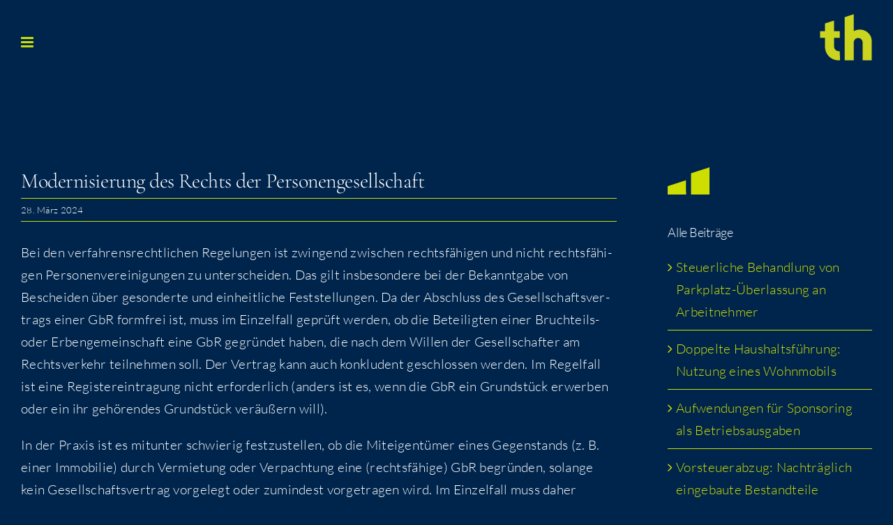

--- FILE ---
content_type: text/html; charset=UTF-8
request_url: https://th-berater.de/modernisierung-des-rechts-der-personengesellschaft/
body_size: 15045
content:
<!DOCTYPE html>
<html class="avada-html-layout-wide avada-html-header-position-top avada-is-100-percent-template avada-header-color-not-opaque avada-mobile-header-color-not-opaque" lang="de-DE">
<head>
	<meta http-equiv="X-UA-Compatible" content="IE=edge" />
	<meta http-equiv="Content-Type" content="text/html; charset=utf-8"/>
	<meta name="viewport" content="width=device-width, initial-scale=1" />
	<meta name='robots' content='index, follow, max-image-preview:large, max-snippet:-1, max-video-preview:-1' />
<link rel="alternate" hreflang="de" href="https://th-berater.de/modernisierung-des-rechts-der-personengesellschaft/" />
<link rel="alternate" hreflang="x-default" href="https://th-berater.de/modernisierung-des-rechts-der-personengesellschaft/" />

	<!-- This site is optimized with the Yoast SEO plugin v25.8 - https://yoast.com/wordpress/plugins/seo/ -->
	<title>Modernisierung des Rechts der Personengesellschaft - th - Treuhand Heidelberg</title>
	<link rel="canonical" href="https://th-berater.de/modernisierung-des-rechts-der-personengesellschaft/" />
	<meta property="og:locale" content="de_DE" />
	<meta property="og:type" content="article" />
	<meta property="og:title" content="Modernisierung des Rechts der Personengesellschaft - th - Treuhand Heidelberg" />
	<meta property="og:description" content="Bei den verfahrensrechtlichen Regelungen ist zwingend zwischen rechtsf&auml;higen und nicht rechtsf&auml;higen Personenvereinigungen zu unterscheiden." />
	<meta property="og:url" content="https://th-berater.de/modernisierung-des-rechts-der-personengesellschaft/" />
	<meta property="og:site_name" content="th - Treuhand Heidelberg" />
	<meta property="article:published_time" content="2024-03-28T04:00:00+00:00" />
	<meta name="author" content="Treuhand Steuerberater" />
	<meta name="twitter:card" content="summary_large_image" />
	<meta name="twitter:label1" content="Verfasst von" />
	<meta name="twitter:data1" content="Treuhand Steuerberater" />
	<meta name="twitter:label2" content="Geschätzte Lesezeit" />
	<meta name="twitter:data2" content="3 Minuten" />
	<script type="application/ld+json" class="yoast-schema-graph">{"@context":"https://schema.org","@graph":[{"@type":"WebPage","@id":"https://th-berater.de/modernisierung-des-rechts-der-personengesellschaft/","url":"https://th-berater.de/modernisierung-des-rechts-der-personengesellschaft/","name":"Modernisierung des Rechts der Personengesellschaft - th - Treuhand Heidelberg","isPartOf":{"@id":"https://th-berater.de/#website"},"datePublished":"2024-03-28T04:00:00+00:00","author":{"@id":"https://th-berater.de/#/schema/person/1f06c6b80e18becb84b4fb8ef6c96576"},"breadcrumb":{"@id":"https://th-berater.de/modernisierung-des-rechts-der-personengesellschaft/#breadcrumb"},"inLanguage":"de","potentialAction":[{"@type":"ReadAction","target":["https://th-berater.de/modernisierung-des-rechts-der-personengesellschaft/"]}]},{"@type":"BreadcrumbList","@id":"https://th-berater.de/modernisierung-des-rechts-der-personengesellschaft/#breadcrumb","itemListElement":[{"@type":"ListItem","position":1,"name":"Startseite","item":"https://th-berater.de/"},{"@type":"ListItem","position":2,"name":"Modernisierung des Rechts der Personengesellschaft"}]},{"@type":"WebSite","@id":"https://th-berater.de/#website","url":"https://th-berater.de/","name":"th - Treuhand Heidelberg","description":"Steuerberatung am Puls","potentialAction":[{"@type":"SearchAction","target":{"@type":"EntryPoint","urlTemplate":"https://th-berater.de/?s={search_term_string}"},"query-input":{"@type":"PropertyValueSpecification","valueRequired":true,"valueName":"search_term_string"}}],"inLanguage":"de"},{"@type":"Person","@id":"https://th-berater.de/#/schema/person/1f06c6b80e18becb84b4fb8ef6c96576","name":"Treuhand Steuerberater","sameAs":["https://th-berater.de"],"url":"https://th-berater.de/author/treuhand-steuerberater/"}]}</script>
	<!-- / Yoast SEO plugin. -->


<link rel="alternate" type="application/rss+xml" title="th - Treuhand Heidelberg &raquo; Feed" href="https://th-berater.de/feed/" />
<link rel="alternate" type="application/rss+xml" title="th - Treuhand Heidelberg &raquo; Kommentar-Feed" href="https://th-berater.de/comments/feed/" />
					<link rel="shortcut icon" href="https://th-berater.de/wp-content/uploads/2022/09/th_Logo_final.svg" type="image/x-icon" />
		
		
		
				<link rel="alternate" title="oEmbed (JSON)" type="application/json+oembed" href="https://th-berater.de/wp-json/oembed/1.0/embed?url=https%3A%2F%2Fth-berater.de%2Fmodernisierung-des-rechts-der-personengesellschaft%2F" />
<link rel="alternate" title="oEmbed (XML)" type="text/xml+oembed" href="https://th-berater.de/wp-json/oembed/1.0/embed?url=https%3A%2F%2Fth-berater.de%2Fmodernisierung-des-rechts-der-personengesellschaft%2F&#038;format=xml" />
<style id='wp-img-auto-sizes-contain-inline-css' type='text/css'>
img:is([sizes=auto i],[sizes^="auto," i]){contain-intrinsic-size:3000px 1500px}
/*# sourceURL=wp-img-auto-sizes-contain-inline-css */
</style>
<link rel='stylesheet' id='contact-form-7-css' href='https://th-berater.de/wp-content/plugins/contact-form-7/includes/css/styles.css?ver=6.1.1' type='text/css' media='all' />
<link rel='stylesheet' id='eeb-css-frontend-css' href='https://th-berater.de/wp-content/plugins/email-encoder-bundle/core/includes/assets/css/style.css?ver=240708-144523' type='text/css' media='all' />
<link rel='stylesheet' id='wpml-legacy-horizontal-list-0-css' href='https://th-berater.de/wp-content/plugins/sitepress-multilingual-cms/templates/language-switchers/legacy-list-horizontal/style.min.css?ver=1' type='text/css' media='all' />
<link rel='stylesheet' id='wpml-menu-item-0-css' href='https://th-berater.de/wp-content/plugins/sitepress-multilingual-cms/templates/language-switchers/menu-item/style.min.css?ver=1' type='text/css' media='all' />
<link rel='stylesheet' id='cms-navigation-style-base-css' href='https://th-berater.de/wp-content/plugins/wpml-cms-nav/res/css/cms-navigation-base.css?ver=1.5.6' type='text/css' media='screen' />
<link rel='stylesheet' id='cms-navigation-style-css' href='https://th-berater.de/wp-content/plugins/wpml-cms-nav/res/css/cms-navigation.css?ver=1.5.6' type='text/css' media='screen' />
<link rel='stylesheet' id='child-style-css' href='https://th-berater.de/wp-content/themes/Avada-Child-Theme/style.css?ver=6c031c4b9bb954b75f598baf1e8fb30c' type='text/css' media='all' />
<link rel='stylesheet' id='fusion-dynamic-css-css' href='https://th-berater.de/wp-content/uploads/fusion-styles/ff7d7206ac81b76b0da780a9d325c8a9.min.css?ver=3.13.1' type='text/css' media='all' />
<script type="text/javascript" src="https://th-berater.de/wp-includes/js/jquery/jquery.min.js?ver=3.7.1" id="jquery-core-js"></script>
<script type="text/javascript" src="https://th-berater.de/wp-includes/js/jquery/jquery-migrate.min.js?ver=3.4.1" id="jquery-migrate-js"></script>
<script type="text/javascript" src="https://th-berater.de/wp-content/plugins/email-encoder-bundle/core/includes/assets/js/custom.js?ver=240708-144523" id="eeb-js-frontend-js"></script>
<link rel="https://api.w.org/" href="https://th-berater.de/wp-json/" /><link rel="alternate" title="JSON" type="application/json" href="https://th-berater.de/wp-json/wp/v2/posts/3057" /><meta name="generator" content="WPML ver:4.7.6 stt:1,3;" />
	<!--  Informanagement WP-plugin 2.0.7  -->
	<style type="text/css" id="css-fb-visibility">@media screen and (max-width: 640px){.fusion-no-small-visibility{display:none !important;}body .sm-text-align-center{text-align:center !important;}body .sm-text-align-left{text-align:left !important;}body .sm-text-align-right{text-align:right !important;}body .sm-flex-align-center{justify-content:center !important;}body .sm-flex-align-flex-start{justify-content:flex-start !important;}body .sm-flex-align-flex-end{justify-content:flex-end !important;}body .sm-mx-auto{margin-left:auto !important;margin-right:auto !important;}body .sm-ml-auto{margin-left:auto !important;}body .sm-mr-auto{margin-right:auto !important;}body .fusion-absolute-position-small{position:absolute;top:auto;width:100%;}.awb-sticky.awb-sticky-small{ position: sticky; top: var(--awb-sticky-offset,0); }}@media screen and (min-width: 641px) and (max-width: 1027px){.fusion-no-medium-visibility{display:none !important;}body .md-text-align-center{text-align:center !important;}body .md-text-align-left{text-align:left !important;}body .md-text-align-right{text-align:right !important;}body .md-flex-align-center{justify-content:center !important;}body .md-flex-align-flex-start{justify-content:flex-start !important;}body .md-flex-align-flex-end{justify-content:flex-end !important;}body .md-mx-auto{margin-left:auto !important;margin-right:auto !important;}body .md-ml-auto{margin-left:auto !important;}body .md-mr-auto{margin-right:auto !important;}body .fusion-absolute-position-medium{position:absolute;top:auto;width:100%;}.awb-sticky.awb-sticky-medium{ position: sticky; top: var(--awb-sticky-offset,0); }}@media screen and (min-width: 1028px){.fusion-no-large-visibility{display:none !important;}body .lg-text-align-center{text-align:center !important;}body .lg-text-align-left{text-align:left !important;}body .lg-text-align-right{text-align:right !important;}body .lg-flex-align-center{justify-content:center !important;}body .lg-flex-align-flex-start{justify-content:flex-start !important;}body .lg-flex-align-flex-end{justify-content:flex-end !important;}body .lg-mx-auto{margin-left:auto !important;margin-right:auto !important;}body .lg-ml-auto{margin-left:auto !important;}body .lg-mr-auto{margin-right:auto !important;}body .fusion-absolute-position-large{position:absolute;top:auto;width:100%;}.awb-sticky.awb-sticky-large{ position: sticky; top: var(--awb-sticky-offset,0); }}</style>		<script type="text/javascript">
			var doc = document.documentElement;
			doc.setAttribute( 'data-useragent', navigator.userAgent );
		</script>
		
	<meta name="referrer" content="no-referrer">
<meta name="keywords" content="Steuerberater, Heidelberg, Mannheim, Schönau, Ludwigshafen, Weinheim, Nachfolgeplanung & Erbschaft,Steuerberatung,Wirtschaftsprüfung, Unternehmensberatung,Steuer,Steuern,Betriebsprüfung,Fördermittel,Umsatzsteuer,Gewerbesteuer">
<meta name="Revisit-after" content="14 days"><style id='global-styles-inline-css' type='text/css'>
:root{--wp--preset--aspect-ratio--square: 1;--wp--preset--aspect-ratio--4-3: 4/3;--wp--preset--aspect-ratio--3-4: 3/4;--wp--preset--aspect-ratio--3-2: 3/2;--wp--preset--aspect-ratio--2-3: 2/3;--wp--preset--aspect-ratio--16-9: 16/9;--wp--preset--aspect-ratio--9-16: 9/16;--wp--preset--color--black: #000000;--wp--preset--color--cyan-bluish-gray: #abb8c3;--wp--preset--color--white: #ffffff;--wp--preset--color--pale-pink: #f78da7;--wp--preset--color--vivid-red: #cf2e2e;--wp--preset--color--luminous-vivid-orange: #ff6900;--wp--preset--color--luminous-vivid-amber: #fcb900;--wp--preset--color--light-green-cyan: #7bdcb5;--wp--preset--color--vivid-green-cyan: #00d084;--wp--preset--color--pale-cyan-blue: #8ed1fc;--wp--preset--color--vivid-cyan-blue: #0693e3;--wp--preset--color--vivid-purple: #9b51e0;--wp--preset--color--awb-color-1: #ffffff;--wp--preset--color--awb-color-2: #00254d;--wp--preset--color--awb-color-3: #cdde00;--wp--preset--color--awb-color-4: #000000;--wp--preset--color--awb-color-5: #198fd9;--wp--preset--color--awb-color-6: #434549;--wp--preset--color--awb-color-7: #efefef;--wp--preset--color--awb-color-8: #141617;--wp--preset--color--awb-color-custom-1: #003e68;--wp--preset--color--awb-color-custom-2: rgba(0,37,77,0.96);--wp--preset--color--awb-color-custom-3: rgba(205,222,0,0.4);--wp--preset--gradient--vivid-cyan-blue-to-vivid-purple: linear-gradient(135deg,rgb(6,147,227) 0%,rgb(155,81,224) 100%);--wp--preset--gradient--light-green-cyan-to-vivid-green-cyan: linear-gradient(135deg,rgb(122,220,180) 0%,rgb(0,208,130) 100%);--wp--preset--gradient--luminous-vivid-amber-to-luminous-vivid-orange: linear-gradient(135deg,rgb(252,185,0) 0%,rgb(255,105,0) 100%);--wp--preset--gradient--luminous-vivid-orange-to-vivid-red: linear-gradient(135deg,rgb(255,105,0) 0%,rgb(207,46,46) 100%);--wp--preset--gradient--very-light-gray-to-cyan-bluish-gray: linear-gradient(135deg,rgb(238,238,238) 0%,rgb(169,184,195) 100%);--wp--preset--gradient--cool-to-warm-spectrum: linear-gradient(135deg,rgb(74,234,220) 0%,rgb(151,120,209) 20%,rgb(207,42,186) 40%,rgb(238,44,130) 60%,rgb(251,105,98) 80%,rgb(254,248,76) 100%);--wp--preset--gradient--blush-light-purple: linear-gradient(135deg,rgb(255,206,236) 0%,rgb(152,150,240) 100%);--wp--preset--gradient--blush-bordeaux: linear-gradient(135deg,rgb(254,205,165) 0%,rgb(254,45,45) 50%,rgb(107,0,62) 100%);--wp--preset--gradient--luminous-dusk: linear-gradient(135deg,rgb(255,203,112) 0%,rgb(199,81,192) 50%,rgb(65,88,208) 100%);--wp--preset--gradient--pale-ocean: linear-gradient(135deg,rgb(255,245,203) 0%,rgb(182,227,212) 50%,rgb(51,167,181) 100%);--wp--preset--gradient--electric-grass: linear-gradient(135deg,rgb(202,248,128) 0%,rgb(113,206,126) 100%);--wp--preset--gradient--midnight: linear-gradient(135deg,rgb(2,3,129) 0%,rgb(40,116,252) 100%);--wp--preset--font-size--small: 14.25px;--wp--preset--font-size--medium: 20px;--wp--preset--font-size--large: 28.5px;--wp--preset--font-size--x-large: 42px;--wp--preset--font-size--normal: 19px;--wp--preset--font-size--xlarge: 38px;--wp--preset--font-size--huge: 57px;--wp--preset--spacing--20: 0.44rem;--wp--preset--spacing--30: 0.67rem;--wp--preset--spacing--40: 1rem;--wp--preset--spacing--50: 1.5rem;--wp--preset--spacing--60: 2.25rem;--wp--preset--spacing--70: 3.38rem;--wp--preset--spacing--80: 5.06rem;--wp--preset--shadow--natural: 6px 6px 9px rgba(0, 0, 0, 0.2);--wp--preset--shadow--deep: 12px 12px 50px rgba(0, 0, 0, 0.4);--wp--preset--shadow--sharp: 6px 6px 0px rgba(0, 0, 0, 0.2);--wp--preset--shadow--outlined: 6px 6px 0px -3px rgb(255, 255, 255), 6px 6px rgb(0, 0, 0);--wp--preset--shadow--crisp: 6px 6px 0px rgb(0, 0, 0);}:where(.is-layout-flex){gap: 0.5em;}:where(.is-layout-grid){gap: 0.5em;}body .is-layout-flex{display: flex;}.is-layout-flex{flex-wrap: wrap;align-items: center;}.is-layout-flex > :is(*, div){margin: 0;}body .is-layout-grid{display: grid;}.is-layout-grid > :is(*, div){margin: 0;}:where(.wp-block-columns.is-layout-flex){gap: 2em;}:where(.wp-block-columns.is-layout-grid){gap: 2em;}:where(.wp-block-post-template.is-layout-flex){gap: 1.25em;}:where(.wp-block-post-template.is-layout-grid){gap: 1.25em;}.has-black-color{color: var(--wp--preset--color--black) !important;}.has-cyan-bluish-gray-color{color: var(--wp--preset--color--cyan-bluish-gray) !important;}.has-white-color{color: var(--wp--preset--color--white) !important;}.has-pale-pink-color{color: var(--wp--preset--color--pale-pink) !important;}.has-vivid-red-color{color: var(--wp--preset--color--vivid-red) !important;}.has-luminous-vivid-orange-color{color: var(--wp--preset--color--luminous-vivid-orange) !important;}.has-luminous-vivid-amber-color{color: var(--wp--preset--color--luminous-vivid-amber) !important;}.has-light-green-cyan-color{color: var(--wp--preset--color--light-green-cyan) !important;}.has-vivid-green-cyan-color{color: var(--wp--preset--color--vivid-green-cyan) !important;}.has-pale-cyan-blue-color{color: var(--wp--preset--color--pale-cyan-blue) !important;}.has-vivid-cyan-blue-color{color: var(--wp--preset--color--vivid-cyan-blue) !important;}.has-vivid-purple-color{color: var(--wp--preset--color--vivid-purple) !important;}.has-black-background-color{background-color: var(--wp--preset--color--black) !important;}.has-cyan-bluish-gray-background-color{background-color: var(--wp--preset--color--cyan-bluish-gray) !important;}.has-white-background-color{background-color: var(--wp--preset--color--white) !important;}.has-pale-pink-background-color{background-color: var(--wp--preset--color--pale-pink) !important;}.has-vivid-red-background-color{background-color: var(--wp--preset--color--vivid-red) !important;}.has-luminous-vivid-orange-background-color{background-color: var(--wp--preset--color--luminous-vivid-orange) !important;}.has-luminous-vivid-amber-background-color{background-color: var(--wp--preset--color--luminous-vivid-amber) !important;}.has-light-green-cyan-background-color{background-color: var(--wp--preset--color--light-green-cyan) !important;}.has-vivid-green-cyan-background-color{background-color: var(--wp--preset--color--vivid-green-cyan) !important;}.has-pale-cyan-blue-background-color{background-color: var(--wp--preset--color--pale-cyan-blue) !important;}.has-vivid-cyan-blue-background-color{background-color: var(--wp--preset--color--vivid-cyan-blue) !important;}.has-vivid-purple-background-color{background-color: var(--wp--preset--color--vivid-purple) !important;}.has-black-border-color{border-color: var(--wp--preset--color--black) !important;}.has-cyan-bluish-gray-border-color{border-color: var(--wp--preset--color--cyan-bluish-gray) !important;}.has-white-border-color{border-color: var(--wp--preset--color--white) !important;}.has-pale-pink-border-color{border-color: var(--wp--preset--color--pale-pink) !important;}.has-vivid-red-border-color{border-color: var(--wp--preset--color--vivid-red) !important;}.has-luminous-vivid-orange-border-color{border-color: var(--wp--preset--color--luminous-vivid-orange) !important;}.has-luminous-vivid-amber-border-color{border-color: var(--wp--preset--color--luminous-vivid-amber) !important;}.has-light-green-cyan-border-color{border-color: var(--wp--preset--color--light-green-cyan) !important;}.has-vivid-green-cyan-border-color{border-color: var(--wp--preset--color--vivid-green-cyan) !important;}.has-pale-cyan-blue-border-color{border-color: var(--wp--preset--color--pale-cyan-blue) !important;}.has-vivid-cyan-blue-border-color{border-color: var(--wp--preset--color--vivid-cyan-blue) !important;}.has-vivid-purple-border-color{border-color: var(--wp--preset--color--vivid-purple) !important;}.has-vivid-cyan-blue-to-vivid-purple-gradient-background{background: var(--wp--preset--gradient--vivid-cyan-blue-to-vivid-purple) !important;}.has-light-green-cyan-to-vivid-green-cyan-gradient-background{background: var(--wp--preset--gradient--light-green-cyan-to-vivid-green-cyan) !important;}.has-luminous-vivid-amber-to-luminous-vivid-orange-gradient-background{background: var(--wp--preset--gradient--luminous-vivid-amber-to-luminous-vivid-orange) !important;}.has-luminous-vivid-orange-to-vivid-red-gradient-background{background: var(--wp--preset--gradient--luminous-vivid-orange-to-vivid-red) !important;}.has-very-light-gray-to-cyan-bluish-gray-gradient-background{background: var(--wp--preset--gradient--very-light-gray-to-cyan-bluish-gray) !important;}.has-cool-to-warm-spectrum-gradient-background{background: var(--wp--preset--gradient--cool-to-warm-spectrum) !important;}.has-blush-light-purple-gradient-background{background: var(--wp--preset--gradient--blush-light-purple) !important;}.has-blush-bordeaux-gradient-background{background: var(--wp--preset--gradient--blush-bordeaux) !important;}.has-luminous-dusk-gradient-background{background: var(--wp--preset--gradient--luminous-dusk) !important;}.has-pale-ocean-gradient-background{background: var(--wp--preset--gradient--pale-ocean) !important;}.has-electric-grass-gradient-background{background: var(--wp--preset--gradient--electric-grass) !important;}.has-midnight-gradient-background{background: var(--wp--preset--gradient--midnight) !important;}.has-small-font-size{font-size: var(--wp--preset--font-size--small) !important;}.has-medium-font-size{font-size: var(--wp--preset--font-size--medium) !important;}.has-large-font-size{font-size: var(--wp--preset--font-size--large) !important;}.has-x-large-font-size{font-size: var(--wp--preset--font-size--x-large) !important;}
/*# sourceURL=global-styles-inline-css */
</style>
</head>

<body data-rsssl=1 class="wp-singular post-template-default single single-post postid-3057 single-format-standard wp-theme-Avada wp-child-theme-Avada-Child-Theme has-sidebar fusion-image-hovers fusion-pagination-sizing fusion-button_type-flat fusion-button_span-no fusion-button_gradient-linear avada-image-rollover-circle-no avada-image-rollover-yes avada-image-rollover-direction-left fusion-has-button-gradient fusion-body ltr no-tablet-sticky-header no-mobile-sticky-header no-mobile-slidingbar no-mobile-totop fusion-disable-outline fusion-sub-menu-fade mobile-logo-pos-right layout-wide-mode avada-has-boxed-modal-shadow- layout-scroll-offset-full avada-has-zero-margin-offset-top fusion-top-header menu-text-align-center mobile-menu-design-modern fusion-show-pagination-text fusion-header-layout-v1 avada-responsive avada-footer-fx-none avada-menu-highlight-style-bar fusion-search-form-clean fusion-main-menu-search-overlay fusion-avatar-square avada-dropdown-styles avada-blog-layout-grid avada-blog-archive-layout-grid avada-header-shadow-no avada-menu-icon-position-left avada-has-header-100-width avada-has-megamenu-item-divider avada-has-100-footer avada-has-breadcrumb-mobile-hidden avada-has-titlebar-content_only avada-header-border-color-full-transparent avada-content-bg-not-opaque avada-has-pagination-width_height avada-flyout-menu-direction-fade avada-ec-views-v1" data-awb-post-id="3057">
		<a class="skip-link screen-reader-text" href="#content">Zum Inhalt springen</a>

	<div id="boxed-wrapper">
		
		<div id="wrapper" class="fusion-wrapper">
			<div id="home" style="position:relative;top:-1px;"></div>
							
					
			<header class="fusion-header-wrapper">
				<div class="fusion-header-v1 fusion-logo-alignment fusion-logo-right fusion-sticky-menu- fusion-sticky-logo- fusion-mobile-logo-1  fusion-mobile-menu-design-modern">
					<div class="fusion-header-sticky-height"></div>
<div class="fusion-header">
	<div class="fusion-row">
					<div class="fusion-logo" data-margin-top="31px" data-margin-bottom="31px" data-margin-left="0px" data-margin-right="30px">
			<a class="fusion-logo-link"  href="https://th-berater.de/" >

						<!-- standard logo -->
			<img src="https://th-berater.de/wp-content/uploads/2022/09/Logo_pur.png" srcset="https://th-berater.de/wp-content/uploads/2022/09/Logo_pur.png 1x, https://th-berater.de/wp-content/uploads/2022/09/Logo_pur@x2.png 2x" width="300" height="269" style="max-height:269px;height:auto;" alt="th &#8211; Treuhand Heidelberg Logo" data-retina_logo_url="https://th-berater.de/wp-content/uploads/2022/09/Logo_pur@x2.png" class="fusion-standard-logo" />

											<!-- mobile logo -->
				<img src="https://th-berater.de/wp-content/uploads/2023/03/th_Logo_pur_mobil.png" srcset="https://th-berater.de/wp-content/uploads/2023/03/th_Logo_pur_mobil.png 1x, https://th-berater.de/wp-content/uploads/2023/03/th_Logo_pur_mobil@x2.png 2x" width="75" height="67" style="max-height:67px;height:auto;" alt="th &#8211; Treuhand Heidelberg Logo" data-retina_logo_url="https://th-berater.de/wp-content/uploads/2023/03/th_Logo_pur_mobil@x2.png" class="fusion-mobile-logo" />
			
					</a>
		</div>		<nav class="fusion-main-menu" aria-label="Hauptmenü"><div class="fusion-overlay-search">		<form role="search" class="searchform fusion-search-form  fusion-search-form-clean" method="get" action="https://th-berater.de/">
			<div class="fusion-search-form-content">

				
				<div class="fusion-search-field search-field">
					<label><span class="screen-reader-text">Suche nach:</span>
													<input type="search" value="" name="s" class="s" placeholder="Suchen..." required aria-required="true" aria-label="Suchen..."/>
											</label>
				</div>
				<div class="fusion-search-button search-button">
					<input type="submit" class="fusion-search-submit searchsubmit" aria-label="Suche" value="&#xf002;" />
									</div>

				
			</div>


			
		</form>
		<div class="fusion-search-spacer"></div><a href="#" role="button" aria-label="Schließe die Suche" class="fusion-close-search"></a></div><ul id="menu-treuhand-heidelberg-main" class="fusion-menu"><li  id="menu-item-120"  class="menu-item menu-item-type-post_type menu-item-object-page menu-item-120"  data-item-id="120"><a  href="https://th-berater.de/kanzlei/" class="fusion-bar-highlight"><span class="menu-text">Kanz­lei</span></a></li><li  id="menu-item-123"  class="menu-item menu-item-type-post_type menu-item-object-page menu-item-123"  data-item-id="123"><a  href="https://th-berater.de/team/" class="fusion-bar-highlight"><span class="menu-text">Team</span></a></li><li  id="menu-item-121"  class="menu-item menu-item-type-post_type menu-item-object-page menu-item-121"  data-item-id="121"><a  href="https://th-berater.de/spektrum/" class="fusion-bar-highlight"><span class="menu-text">Spek­trum</span></a></li><li  id="menu-item-3525"  class="menu-item menu-item-type-custom menu-item-object-custom menu-item-3525"  data-item-id="3525"><a  target="_blank" rel="noopener noreferrer" href="https://th-berater.deine-wunschkanzlei.de/karriere" class="fusion-bar-highlight"><span class="menu-text">Kar­rie­re</span></a></li><li  id="menu-item-2814"  class="menu-item menu-item-type-post_type menu-item-object-page menu-item-2814"  data-item-id="2814"><a  href="https://th-berater.de/th-insides/" class="fusion-bar-highlight"><span class="menu-text">Insights</span></a></li><li  id="menu-item-122"  class="menu-item menu-item-type-post_type menu-item-object-page menu-item-122"  data-item-id="122"><a  href="https://th-berater.de/impulse/" class="fusion-bar-highlight"><span class="menu-text">News</span></a></li><li  id="menu-item-140"  class="menu-item menu-item-type-post_type menu-item-object-page menu-item-140"  data-item-id="140"><a  href="https://th-berater.de/kontakt/" class="fusion-bar-highlight"><span class="menu-text">Kon­takt</span></a></li><li  id="menu-item-wpml-ls-3-en"  class="menu-item wpml-ls-slot-3 wpml-ls-item wpml-ls-item-en wpml-ls-menu-item wpml-ls-first-item wpml-ls-last-item menu-item-type-wpml_ls_menu_item menu-item-object-wpml_ls_menu_item menu-item-wpml-ls-3-en"  data-classes="menu-item" data-item-id="wpml-ls-3-en"><a  title="Wechseln zu EN" href="https://th-berater.de/en/" class="fusion-bar-highlight wpml-ls-link"><span class="menu-text"><span class="wpml-ls-display">EN</span></span></a></li></ul></nav><div class="fusion-mobile-navigation"><ul id="menu-treuhand-heidelberg-main-1" class="fusion-mobile-menu"><li   class="menu-item menu-item-type-post_type menu-item-object-page menu-item-120"  data-item-id="120"><a  href="https://th-berater.de/kanzlei/" class="fusion-bar-highlight"><span class="menu-text">Kanz­lei</span></a></li><li   class="menu-item menu-item-type-post_type menu-item-object-page menu-item-123"  data-item-id="123"><a  href="https://th-berater.de/team/" class="fusion-bar-highlight"><span class="menu-text">Team</span></a></li><li   class="menu-item menu-item-type-post_type menu-item-object-page menu-item-121"  data-item-id="121"><a  href="https://th-berater.de/spektrum/" class="fusion-bar-highlight"><span class="menu-text">Spek­trum</span></a></li><li   class="menu-item menu-item-type-custom menu-item-object-custom menu-item-3525"  data-item-id="3525"><a  target="_blank" rel="noopener noreferrer" href="https://th-berater.deine-wunschkanzlei.de/karriere" class="fusion-bar-highlight"><span class="menu-text">Kar­rie­re</span></a></li><li   class="menu-item menu-item-type-post_type menu-item-object-page menu-item-2814"  data-item-id="2814"><a  href="https://th-berater.de/th-insides/" class="fusion-bar-highlight"><span class="menu-text">Insights</span></a></li><li   class="menu-item menu-item-type-post_type menu-item-object-page menu-item-122"  data-item-id="122"><a  href="https://th-berater.de/impulse/" class="fusion-bar-highlight"><span class="menu-text">News</span></a></li><li   class="menu-item menu-item-type-post_type menu-item-object-page menu-item-140"  data-item-id="140"><a  href="https://th-berater.de/kontakt/" class="fusion-bar-highlight"><span class="menu-text">Kon­takt</span></a></li><li   class="menu-item wpml-ls-slot-3 wpml-ls-item wpml-ls-item-en wpml-ls-menu-item wpml-ls-first-item wpml-ls-last-item menu-item-type-wpml_ls_menu_item menu-item-object-wpml_ls_menu_item menu-item-wpml-ls-3-en"  data-classes="menu-item" data-item-id="wpml-ls-3-en"><a  title="Wechseln zu EN" href="https://th-berater.de/en/" class="fusion-bar-highlight wpml-ls-link"><span class="menu-text"><span class="wpml-ls-display">EN</span></span></a></li></ul></div>	<div class="fusion-mobile-menu-icons">
							<a href="#" class="fusion-icon awb-icon-bars" aria-label="Toggle mobile menu" aria-expanded="false"></a>
		
		
		
			</div>

<nav class="fusion-mobile-nav-holder fusion-mobile-menu-text-align-left fusion-mobile-menu-indicator-hide" aria-label="Main Menu Mobile"></nav>

					</div>
</div>
				</div>
				<div class="fusion-clearfix"></div>
			</header>
								
							<div id="sliders-container" class="fusion-slider-visibility">
					</div>
				
					
							
			<section class="avada-page-titlebar-wrapper" aria-label="Kopfzeilen-Container">
	<div class="fusion-page-title-bar fusion-page-title-bar-breadcrumbs fusion-page-title-bar-center">
		<div class="fusion-page-title-row">
			<div class="fusion-page-title-wrapper">
				<div class="fusion-page-title-captions">

					
																
				</div>

				
			</div>
		</div>
	</div>
</section>

						<main id="main" class="clearfix width-100">
				<div class="fusion-row" style="max-width:100%;">

<section id="content" style="float: left;">
	
					<article id="post-3057" class="post post-3057 type-post status-publish format-standard hentry category-steuernews">
						
									
												<div class="fusion-post-title-meta-wrap">
												<h1 class="fusion-post-title">Moder­ni­sie­rung des Rechts der Personengesellschaft</h1>									<div class="fusion-meta-info"><div class="fusion-meta-info-wrapper"><span>28. März 2024</span><span class="fusion-inline-sep">|</span></div></div>					</div>
										<div class="post-content">
				<p>Bei den ver­fah­rens­recht­li­chen Rege­lun­gen ist zwin­gend zwi­schen rechts­fä­hi­gen und nicht rechts­fä­hi­gen Per­so­nen­ver­ei­ni­gun­gen zu unter­schei­den. Das gilt ins­be­son­de­re bei der Bekannt­ga­be von Beschei­den über geson­der­te und ein­heit­li­che Fest­stel­lun­gen. Da der Abschluss des Gesell­schafts­ver­trags einer GbR form­frei ist, muss im Ein­zel­fall geprüft wer­den, ob die Betei­lig­ten einer Bruch­teils- oder Erben­ge­mein­schaft eine GbR gegrün­det haben, die nach dem Wil­len der Gesell­schaf­ter am Rechts­ver­kehr teil­neh­men soll. Der Ver­trag kann auch kon­klu­dent geschlos­sen wer­den. Im Regel­fall ist eine Regis­ter­ein­tra­gung nicht erfor­der­lich (anders ist es, wenn die GbR ein Grund­stück erwer­ben oder ein ihr gehö­ren­des Grund­stück ver­äu­ßern&nbsp;will).</p>
<p>In der Pra­xis ist es mit­un­ter schwie­rig fest­zu­stel­len, ob die Mit­ei­gen­tü­mer eines Gegen­stands (z. B. einer Immo­bi­lie) durch Ver­mie­tung oder Ver­pach­tung eine (rechts­fä­hi­ge) GbR begrün­den, solan­ge kein Gesell­schafts­ver­trag vor­ge­legt oder zumin­dest vor­ge­tra­gen wird. Im Ein­zel­fall muss daher geprüft wer­den, ob die Betei­lig­ten einer Bruch­teils- oder Erben­ge­mein­schaft bei gemein­sa­mer steu­er­re­le­van­ter Nut­zung des gemein­schaft­li­chen Rechts/​Gegenstands (z. B. einer Immo­bi­lie) eine Gesell­schaft gegrün­det haben, die nach dem Wil­len der Gesell­schaf­ter am Rechts­ver­kehr teil­neh­men soll (Außen-GbR).&nbsp;</p>
<p>Falls kein Gesell­schafts­ver­trag vor­ge­legt wird und die Fest­stel­lungs­be­tei­lig­ten die Per­so­nen­ver­ei­ni­gung gegen­über der Finanz­be­hör­de auch nicht aus­drück­lich als (rechts­fä­hi­ge) GbR bezeich­nen, kön­nen fol­gen­de Indi­zi­en die Fest­stel­lung einer (ggf. kon­klu­den­ten) Grün­dung einer rechts­fä­hi­gen GbR erleichtern:&nbsp;</p>
<ul>
<li>Abschluss des Miet- oder Pacht­ver­trags oder ander­wei­ti­ge Kor­re­spon­denz mit Drit­ten im Namen einer (Grundstücks-)Gesellschaft,</li>
<li>Zah­lung der Mie­te oder Pacht auf ein Kon­to, bei dem eine (Grund­stücks-) Gesell­schaft als Kon­to­in­ha­ber genannt ist (uner­heb­lich ist, ob alle oder nur ein­zel­ne Mit­ei­gen­tü­mer ver­fü­gungs­be­rech­tigt&nbsp;sind),</li>
<li>im Grund­buch ist als Eigen­tü­mer der Immo­bi­lie eine Gesell­schaft ein­ge­tra­gen, der Umfang der Ver­mie­tung oder Ver­pach­tung über­steigt den Rah­men einer pri­vat­üb­li­chen Vermögensverwaltung,</li>
<li>die Mit­ei­gen­tü­mer sind weder Ehe­gat­ten noch Lebenspartner.</li>
</ul>
<p>Wur­de kein Gesell­schafts­ver­trag vor­ge­legt und haben die Fest­stel­lungs­be­tei­lig­ten die Per­so­nen­ver­ei­ni­gung gegen­über der Finanz­be­hör­de auch nicht aus­drück­lich als (rechts­fä­hi­ge) Gesell­schaft bzw. GbR bezeich­net, ist von einer Bruch­teils- oder Erben­ge­mein­schaft aus­zu­ge­hen, wenn kei­nes der vor­ste­hen­den Indi­zi­en vorliegt.&nbsp;</p>
<p><em><strong>Pra­xis-Bei­spiel:</strong><br>
Ehegatten/​Lebenspartner ver­mie­ten als Mit­ei­gen­tü­mer in ihrem Haus ein Zim­mer oder eine Woh­nung. Die Mie­te wird auf das Bank­kon­to der Ehegatten/​Lebenspartner über­wie­sen. Die­se Tätig­keit gehört noch zur gemein­schaft­li­chen Ver­wal­tung des Bruch­teils­ei­gen­tums und begrün­det kei­ne rechts­fä­hi­ge&nbsp;GbR.</em></p>
<p>Ist nach dem 31.12.2023 über den Ein­spruch gegen einen Bescheid zu ent­schei­den, der vor dem 1.1.2024 wirk­sam gewor­den ist, rich­tet sich das wei­te­re Ver­fah­ren nach den gel­ten­den Vor­schrif­ten der AO, die ab dem 1.1.2024 gel­ten. Bei rechts­fä­hi­gen Per­so­nen­ver­ei­ni­gun­gen ist Betei­lig­ter des Ein­spruchs­ver­fah­rens und Bekannt­ga­be­adres­sat der Ein­spruchs­ent­schei­dung seit dem 1.1.2024 grund­sätz­lich nur die Per­so­nen­ver­ei­ni­gung. Das gilt auch, wenn der Ein­spruch nach dem 31.12.2023 und vor dem 1.1.2026 vom frü­he­ren Emp­fangs­be­voll­mäch­tig­ten wirk­sam ein­ge­legt wor­den&nbsp;ist.</p>
<div style="font-size:smaller" class="im_source">Quelle:BMF-Schreiben | Geset­zes­än­de­rung | IV D&nbsp;1 – S&nbsp;0062/23/10005 :002 | 27-03-2024</div>
							</div>

																											
																	</article>
	</section>
<aside id="sidebar" class="sidebar fusion-widget-area fusion-content-widget-area fusion-sidebar-right fusion-blogsidebar" style="float: right;" data="">
											
					<section id="media_image-2" class="widget widget_media_image" style="border-style: solid;border-color:transparent;border-width:0px;"><img width="60" height="39" src="https://th-berater.de/wp-content/uploads/2023/04/cut_top_liste.png" class="image wp-image-1368  attachment-full size-full" alt="" style="max-width: 100%; height: auto;" decoding="async" /></section>
		<section id="recent-posts-4" class="widget widget_recent_entries" style="border-style: solid;border-color:transparent;border-width:0px;">
		<div class="heading"><h4 class="widget-title">Alle Bei­trä­ge</h4></div>
		<ul>
											<li>
					<a href="https://th-berater.de/steuerliche-behandlung-von-parkplatz-ueberlassung-an-arbeitnehmer/">Steu­er­li­che Behand­lung von Park­platz-Über­las­sung an Arbeitnehmer</a>
									</li>
											<li>
					<a href="https://th-berater.de/doppelte-haushaltsfuehrung-nutzung-eines-wohnmobils/">Dop­pel­te Haus­halts­füh­rung: Nut­zung eines Wohnmobils</a>
									</li>
											<li>
					<a href="https://th-berater.de/aufwendungen-fuer-sponsoring-als-betriebsausgaben/">Auf­wen­dun­gen für Spon­so­ring als Betriebsausgaben</a>
									</li>
											<li>
					<a href="https://th-berater.de/vorsteuerabzug-nachtraeglich-eingebaute-bestandteile/">Vor­steu­er­ab­zug: Nach­träg­lich ein­ge­bau­te Bestandteile</a>
									</li>
											<li>
					<a href="https://th-berater.de/minijob-befreiung-von-der-rentenversicherungspflicht-kann-widerrufen-werden/">Mini­job: Befrei­ung von der Ren­ten­ver­si­che­rungs­pflicht kann wider­ru­fen werden</a>
									</li>
											<li>
					<a href="https://th-berater.de/stellplatzkosten-keine-minderung-des-geldwerten-vorteils/">Stell­platz­kos­ten: Kei­ne Min­de­rung des geld­wer­ten Vorteils</a>
									</li>
											<li>
					<a href="https://th-berater.de/pauschbetraege-fuer-sachentnahmen-eigenverbrauch-in-2026/">Pausch­be­trä­ge für Sach­ent­nah­men (Eigen­ver­brauch) in&nbsp;2026</a>
									</li>
											<li>
					<a href="https://th-berater.de/arbeitnehmer-unentgeltliche-oder-verbilligte-mahlzeiten-2026/">Arbeit­neh­mer: Unent­gelt­li­che oder ver­bil­lig­te Mahl­zei­ten&nbsp;2026</a>
									</li>
											<li>
					<a href="https://th-berater.de/speisen-und-getraenke-aufteilung-eines-gesamtpreises/">Spei­sen und Geträn­ke: Auf­tei­lung eines Gesamtpreises</a>
									</li>
					</ul>

		</section>			</aside>
						
					</div>  <!-- fusion-row -->
				</main>  <!-- #main -->
				
				
								
					
		<div class="fusion-footer">
					
	<footer class="fusion-footer-widget-area fusion-widget-area">
		<div class="fusion-row">
			<div class="fusion-columns fusion-columns-4 fusion-widget-area">
				
																									<div class="fusion-column col-lg-3 col-md-3 col-sm-3">
							<section id="contact_info-widget-2" class="fusion-footer-widget-column widget contact_info" style="border-style: solid;border-color:transparent;border-width:0px;"><h4 class="widget-title">Kon­takt</h4>
		<div class="contact-info-container">
			
							<p class="phone">Telefon: <a href="tel:+49 6221 9043-70">+49 6221 9043-70</a></p>
			
			
			
												<p class="email">E-Mail: <a href="mailto:ka&#110;&#122;l&#101;&#105;&#64;&#116;&#104;&#45;&#98;er&#97;t&#101;&#114;&#46;&#100;&#101;">kanzlei@th-berater.de</a></p>
							
					</div>
		<div style="clear:both;"></div></section><section id="nav_menu-4" class="fusion-footer-widget-column widget widget_nav_menu" style="border-style: solid;border-color:transparent;border-width:0px;"><h4 class="widget-title">Schnell­zu­griff</h4><div class="menu-footer3-container"><ul id="menu-footer3" class="menu"><li id="menu-item-414" class="menu-item menu-item-type-post_type menu-item-object-page menu-item-414"><a href="https://th-berater.de/kanzlei/">Kanz­lei</a></li>
<li id="menu-item-418" class="menu-item menu-item-type-post_type menu-item-object-page menu-item-418"><a href="https://th-berater.de/team/">Team</a></li>
<li id="menu-item-417" class="menu-item menu-item-type-post_type menu-item-object-page menu-item-417"><a href="https://th-berater.de/spektrum/">Spek­trum</a></li>
<li id="menu-item-415" class="menu-item menu-item-type-post_type menu-item-object-page menu-item-415"><a href="https://th-berater.de/karriere/">Kar­rie­re</a></li>
<li id="menu-item-413" class="menu-item menu-item-type-post_type menu-item-object-page menu-item-413"><a href="https://th-berater.de/impulse/">Impul­se</a></li>
<li id="menu-item-416" class="menu-item menu-item-type-post_type menu-item-object-page menu-item-416"><a href="https://th-berater.de/kontakt/">Kon­takt</a></li>
<li id="menu-item-wpml-ls-13-en" class="menu-item wpml-ls-slot-13 wpml-ls-item wpml-ls-item-en wpml-ls-menu-item wpml-ls-first-item wpml-ls-last-item menu-item-type-wpml_ls_menu_item menu-item-object-wpml_ls_menu_item menu-item-wpml-ls-13-en"><a href="https://th-berater.de/en/" title="Wechseln zu EN" class="wpml-ls-link"><span class="wpml-ls-display">EN</span></a></li>
</ul></div><div style="clear:both;"></div></section>																					</div>
																										<div class="fusion-column col-lg-3 col-md-3 col-sm-3">
							<section id="nav_menu-3" class="fusion-footer-widget-column widget widget_nav_menu" style="border-style: solid;border-color:transparent;border-width:0px;"><h4 class="widget-title">Ihre Ansprech­part­ner</h4><div class="menu-footer-2-container"><ul id="menu-footer-2" class="menu"><li id="menu-item-411" class="menu-item menu-item-type-post_type menu-item-object-avada_portfolio menu-item-411"><a href="https://th-berater.de/partner/ulrich-herzog/">Ulrich Her­zog</a></li>
<li id="menu-item-410" class="menu-item menu-item-type-post_type menu-item-object-avada_portfolio menu-item-410"><a href="https://th-berater.de/partner/hans-juergen-rupertus/">Hans-Jür­­gen Rupertus</a></li>
<li id="menu-item-409" class="menu-item menu-item-type-post_type menu-item-object-avada_portfolio menu-item-409"><a href="https://th-berater.de/partner/markus-mohr/">Mar­kus&nbsp;Mohr</a></li>
<li id="menu-item-408" class="menu-item menu-item-type-post_type menu-item-object-avada_portfolio menu-item-408"><a href="https://th-berater.de/partner/bjoern-von-olnhausen/">Björn von Olnhausen</a></li>
<li id="menu-item-407" class="menu-item menu-item-type-post_type menu-item-object-avada_portfolio menu-item-407"><a href="https://th-berater.de/partner/roger-wisniowski/">Roger Wis­niow­ski</a></li>
<li id="menu-item-406" class="menu-item menu-item-type-post_type menu-item-object-avada_portfolio menu-item-406"><a href="https://th-berater.de/partner/louis-metz/">Lou­is&nbsp;Metz</a></li>
</ul></div><div style="clear:both;"></div></section><section id="media_image-3" class="fusion-footer-widget-column widget widget_media_image" style="border-style: solid;border-color:transparent;border-width:0px;"><img width="150" height="150" src="https://th-berater.de/wp-content/uploads/2025/07/DATEV_Label_Digitale_Kanzlei_2025_RGB-150x150.png" class="image wp-image-3717  attachment-thumbnail size-thumbnail" alt="" style="max-width: 100%; height: auto;" decoding="async" srcset="https://th-berater.de/wp-content/uploads/2025/07/DATEV_Label_Digitale_Kanzlei_2025_RGB-66x66.png 66w, https://th-berater.de/wp-content/uploads/2025/07/DATEV_Label_Digitale_Kanzlei_2025_RGB-150x150.png 150w" sizes="(max-width: 150px) 100vw, 150px" /><div style="clear:both;"></div></section>																					</div>
																										<div class="fusion-column col-lg-3 col-md-3 col-sm-3">
							<section id="nav_menu-2" class="fusion-footer-widget-column widget widget_nav_menu" style="border-style: solid;border-color:transparent;border-width:0px;"><h4 class="widget-title">Unser Spek­trum</h4><div class="menu-footer-1-container"><ul id="menu-footer-1" class="menu"><li id="menu-item-489" class="menu-item menu-item-type-post_type menu-item-object-page menu-item-489"><a href="https://th-berater.de/spektrum/steuerberatung/">Steu­er­be­ra­tung</a></li>
<li id="menu-item-474" class="menu-item menu-item-type-post_type menu-item-object-page menu-item-474"><a href="https://th-berater.de/spektrum/wirtschaftspruefung/">Wirt­schafts­prü­fung</a></li>
<li id="menu-item-592" class="menu-item menu-item-type-post_type menu-item-object-page menu-item-592"><a href="https://th-berater.de/spektrum/unternehmensberatung/">Unter­neh­mens­be­ra­tung</a></li>
<li id="menu-item-471" class="menu-item menu-item-type-post_type menu-item-object-page menu-item-471"><a href="https://th-berater.de/spektrum/private-vermoegensberatung/">Pri­va­te Vermögensberatung</a></li>
<li id="menu-item-470" class="menu-item menu-item-type-post_type menu-item-object-page menu-item-470"><a href="https://th-berater.de/spektrum/nachfolgeberatung/">Nach­fol­ge­be­ra­tung</a></li>
<li id="menu-item-469" class="menu-item menu-item-type-post_type menu-item-object-page menu-item-469"><a href="https://th-berater.de/spektrum/family-office/">Fami­­ly-Office</a></li>
<li id="menu-item-468" class="menu-item menu-item-type-post_type menu-item-object-page menu-item-468"><a href="https://th-berater.de/spektrum/buchhaltung-jahresabschluss/">Buchhaltung/​​Jahresabschluss</a></li>
</ul></div><div style="clear:both;"></div></section><section id="text-4" class="fusion-footer-widget-column widget widget_text" style="border-style: solid;border-color:transparent;border-width:0px;"><h4 class="widget-title">Man­dan­ten Download</h4>			<div class="textwidget"><p><a href="https://th-berater.de/wp-content/uploads/2024/08/Antrag-Befreiung-von-der-Rentenversicherungspflicht.pdf">Antrag Befrei­ung von der Rentenversicherungspflicht</a><br>
<a href="https://th-berater.de/wp-content/uploads/2025/01/Personalfragebogen-Stand-01.2025.pdf">Per­so­nal­fra­ge­bo­gen Stand 01.2025</a><br>
<a href="https://th-berater.de/wp-content/uploads/2024/04/Personalfragebogen-englisch-aktuell.pdf">Per­so­nal­fra­ge­bo­gen englisch</a><br>
<a href="https://th-berater.de/wp-content/uploads/2024/04/Personalfragebogen-Sofortmeldung-aktuell.pdf">Per­so­nal­fra­ge­bo­gen Sofortmeldung</a><br>
<a href="https://th-berater.de/wp-content/uploads/2025/01/Personalfragebogen-fuer-geringfuegig-und-kurzfristig-Beschaeftigte-Stand-01.2025.pdf">Per­so­nal­fra­ge­bo­gen für gering­fü­gig und kurz­fris­tig Beschäf­tig­te Stand 01.2025</a><br>
<a href="https://th-berater.de/wp-content/uploads/2024/03/Personalfragebogen-geringfuegige-Beschaeftigung-englisch-Stand-01.2024.pdf">Per­so­nal­fra­ge­bo­gen gering­fü­gi­ge Beschäf­ti­gung englisch</a><br>
<a href="https://th-berater.de/wp-content/uploads/2023/05/Angaben-zum-Firmenwagen.pdf">Anga­ben zum Firmenwagen</a></p>
</div>
		<div style="clear:both;"></div></section>																					</div>
																										<div class="fusion-column fusion-column-last col-lg-3 col-md-3 col-sm-3">
							<section id="nav_menu-5" class="fusion-footer-widget-column widget widget_nav_menu" style="border-style: solid;border-color:transparent;border-width:0px;"><h4 class="widget-title">Offe­ne Stellen</h4><div class="menu-stellen_footer-container"><ul id="menu-stellen_footer" class="menu"><li id="menu-item-3392" class="menu-item menu-item-type-post_type menu-item-object-avada_portfolio menu-item-3392"><a href="https://th-berater.de/partner/it-experte-schwerpunkt-datev-m-w-d/">IT-Exper­­te – Schwer­punkt DATEV (m/​​w/​​d)</a></li>
<li id="menu-item-3265" class="menu-item menu-item-type-post_type menu-item-object-avada_portfolio menu-item-3265"><a href="https://th-berater.de/partner/wirtschaftspruefungsassistent-m-w-d/">Wirtschaftsprüfungs-Assistent (m/​​w/​​d)</a></li>
<li id="menu-item-3012" class="menu-item menu-item-type-post_type menu-item-object-avada_portfolio menu-item-3012"><a href="https://th-berater.de/partner/steuerberater-hd-ma-m-w-d/">Steu­er­be­ra­ter HD, MA (m/​​w/​​d)</a></li>
<li id="menu-item-3014" class="menu-item menu-item-type-post_type menu-item-object-avada_portfolio menu-item-3014"><a href="https://th-berater.de/partner/steuerberater-wh-m-w-d/">Steu­er­be­ra­ter WH (m/​​w/​​d)</a></li>
<li id="menu-item-3010" class="menu-item menu-item-type-post_type menu-item-object-avada_portfolio menu-item-3010"><a href="https://th-berater.de/partner/steuerfachangestellter-steuerfachwirt-hd-ma-schoenau-m-w-d/">Steuerfachangestellter/​​ Steu­er­fach­wirt HD, MA, SCHÖN­AU (m/​​w/​​d)</a></li>
<li id="menu-item-3013" class="menu-item menu-item-type-post_type menu-item-object-avada_portfolio menu-item-3013"><a href="https://th-berater.de/partner/steuerfachangestellter-steuerfachwirt-wh-m-w-d/">Steuerfachangestellter/​​ Steu­er­fach­wirt WH (m/​​w/​​d)</a></li>
<li id="menu-item-3015" class="menu-item menu-item-type-post_type menu-item-object-avada_portfolio menu-item-3015"><a href="https://th-berater.de/partner/steuerassistent-m-w-d/">Steu­er­as­sis­tent (m/​​w/​​d)</a></li>
<li id="menu-item-3009" class="menu-item menu-item-type-post_type menu-item-object-avada_portfolio menu-item-3009"><a href="https://th-berater.de/partner/lohn-und-gehaltsbuchhalter-m-w-d/">Lohn- und Gehalts­buch­hal­ter (m/​​w/​​d)</a></li>
<li id="menu-item-3011" class="menu-item menu-item-type-post_type menu-item-object-avada_portfolio menu-item-3011"><a href="https://th-berater.de/partner/ausbildung-zum-steuerfachangestellten-m-w-d/">Aus­bil­dung zum Steu­er­fach­an­ge­stell­ten (m/​​w/​​d)</a></li>
<li id="menu-item-3016" class="menu-item menu-item-type-post_type menu-item-object-avada_portfolio menu-item-3016"><a href="https://th-berater.de/partner/werkstudententaetigkeit-im-bereich-steuerberatung-m-w-d/">Werk­stu­den­ten­tä­tig­keit im Bereich Steu­er­be­ra­tung (m/​​w/​​d)</a></li>
</ul></div><div style="clear:both;"></div></section><section id="text-2" class="fusion-footer-widget-column widget widget_text" style="border-style: solid;border-color:transparent;border-width:0px;">			<div class="textwidget"><h6>* Die Anga­ben gel­ten auf allen Sei­ten für Men­schen aller Geschlechter.</h6>
</div>
		<div style="clear:both;"></div></section>																					</div>
																											
				<div class="fusion-clearfix"></div>
			</div> <!-- fusion-columns -->
		</div> <!-- fusion-row -->
	</footer> <!-- fusion-footer-widget-area -->

	
	<footer id="footer" class="fusion-footer-copyright-area">
		<div class="fusion-row">
			<div class="fusion-copyright-content">

				<div class="fusion-copyright-notice">
		<div>
		<span style="line-height:30px !important;">© Copyright 2022 - <script>document.write(new Date().getFullYear());</script> | Treuhand Heidelberg | <a href="https://th-berater.de/impressum">Impressum</a> | <a href="https://th-berater.de/datenschutz">Datenschutzerklärung</a> | <a href="https://th-berater.de/datenschutzerklaerung/#bewerberdaten">Umgang mit Bewerberdaten</a>	</div>
</div>
<div class="fusion-social-links-footer">
	</div>

			</div> <!-- fusion-fusion-copyright-content -->
		</div> <!-- fusion-row -->
	</footer> <!-- #footer -->
		</div> <!-- fusion-footer -->

		
																</div> <!-- wrapper -->
		</div> <!-- #boxed-wrapper -->
				<a class="fusion-one-page-text-link fusion-page-load-link" tabindex="-1" href="#" aria-hidden="true">Page load link</a>

		<div class="avada-footer-scripts">
			<script type="text/javascript">var fusionNavIsCollapsed=function(e){var t,n;window.innerWidth<=e.getAttribute("data-breakpoint")?(e.classList.add("collapse-enabled"),e.classList.remove("awb-menu_desktop"),e.classList.contains("expanded")||window.dispatchEvent(new CustomEvent("fusion-mobile-menu-collapsed",{detail:{nav:e}})),(n=e.querySelectorAll(".menu-item-has-children.expanded")).length&&n.forEach((function(e){e.querySelector(".awb-menu__open-nav-submenu_mobile").setAttribute("aria-expanded","false")}))):(null!==e.querySelector(".menu-item-has-children.expanded .awb-menu__open-nav-submenu_click")&&e.querySelector(".menu-item-has-children.expanded .awb-menu__open-nav-submenu_click").click(),e.classList.remove("collapse-enabled"),e.classList.add("awb-menu_desktop"),null!==e.querySelector(".awb-menu__main-ul")&&e.querySelector(".awb-menu__main-ul").removeAttribute("style")),e.classList.add("no-wrapper-transition"),clearTimeout(t),t=setTimeout(()=>{e.classList.remove("no-wrapper-transition")},400),e.classList.remove("loading")},fusionRunNavIsCollapsed=function(){var e,t=document.querySelectorAll(".awb-menu");for(e=0;e<t.length;e++)fusionNavIsCollapsed(t[e])};function avadaGetScrollBarWidth(){var e,t,n,l=document.createElement("p");return l.style.width="100%",l.style.height="200px",(e=document.createElement("div")).style.position="absolute",e.style.top="0px",e.style.left="0px",e.style.visibility="hidden",e.style.width="200px",e.style.height="150px",e.style.overflow="hidden",e.appendChild(l),document.body.appendChild(e),t=l.offsetWidth,e.style.overflow="scroll",t==(n=l.offsetWidth)&&(n=e.clientWidth),document.body.removeChild(e),jQuery("html").hasClass("awb-scroll")&&10<t-n?10:t-n}fusionRunNavIsCollapsed(),window.addEventListener("fusion-resize-horizontal",fusionRunNavIsCollapsed);</script><script type="speculationrules">
{"prefetch":[{"source":"document","where":{"and":[{"href_matches":"/*"},{"not":{"href_matches":["/wp-*.php","/wp-admin/*","/wp-content/uploads/*","/wp-content/*","/wp-content/plugins/*","/wp-content/themes/Avada-Child-Theme/*","/wp-content/themes/Avada/*","/*\\?(.+)"]}},{"not":{"selector_matches":"a[rel~=\"nofollow\"]"}},{"not":{"selector_matches":".no-prefetch, .no-prefetch a"}}]},"eagerness":"conservative"}]}
</script>
<script type="text/javascript" src="https://th-berater.de/wp-includes/js/dist/hooks.min.js?ver=dd5603f07f9220ed27f1" id="wp-hooks-js"></script>
<script type="text/javascript" src="https://th-berater.de/wp-includes/js/dist/i18n.min.js?ver=c26c3dc7bed366793375" id="wp-i18n-js"></script>
<script type="text/javascript" id="wp-i18n-js-after">
/* <![CDATA[ */
wp.i18n.setLocaleData( { 'text direction\u0004ltr': [ 'ltr' ] } );
//# sourceURL=wp-i18n-js-after
/* ]]> */
</script>
<script type="text/javascript" src="https://th-berater.de/wp-content/plugins/contact-form-7/includes/swv/js/index.js?ver=6.1.1" id="swv-js"></script>
<script type="text/javascript" id="contact-form-7-js-translations">
/* <![CDATA[ */
( function( domain, translations ) {
	var localeData = translations.locale_data[ domain ] || translations.locale_data.messages;
	localeData[""].domain = domain;
	wp.i18n.setLocaleData( localeData, domain );
} )( "contact-form-7", {"translation-revision-date":"2025-09-28 13:56:19+0000","generator":"GlotPress\/4.0.1","domain":"messages","locale_data":{"messages":{"":{"domain":"messages","plural-forms":"nplurals=2; plural=n != 1;","lang":"de"},"This contact form is placed in the wrong place.":["Dieses Kontaktformular wurde an der falschen Stelle platziert."],"Error:":["Fehler:"]}},"comment":{"reference":"includes\/js\/index.js"}} );
//# sourceURL=contact-form-7-js-translations
/* ]]> */
</script>
<script type="text/javascript" id="contact-form-7-js-before">
/* <![CDATA[ */
var wpcf7 = {
    "api": {
        "root": "https:\/\/th-berater.de\/wp-json\/",
        "namespace": "contact-form-7\/v1"
    }
};
//# sourceURL=contact-form-7-js-before
/* ]]> */
</script>
<script type="text/javascript" src="https://th-berater.de/wp-content/plugins/contact-form-7/includes/js/index.js?ver=6.1.1" id="contact-form-7-js"></script>
<script type="text/javascript" src="https://th-berater.de/wp-content/uploads/fusion-scripts/06b07031ace38deebf37ecee5d7b56a4.min.js?ver=3.13.1" id="fusion-scripts-js"></script>
				<script type="text/javascript">
				jQuery( document ).ready( function() {
					var ajaxurl = 'https://th-berater.de/wp-admin/admin-ajax.php';
					if ( 0 < jQuery( '.fusion-login-nonce' ).length ) {
						jQuery.get( ajaxurl, { 'action': 'fusion_login_nonce' }, function( response ) {
							jQuery( '.fusion-login-nonce' ).html( response );
						});
					}
				});
				</script>
						</div>

			<section class="to-top-container to-top-right" aria-labelledby="awb-to-top-label">
		<a href="#" id="toTop" class="fusion-top-top-link">
			<span id="awb-to-top-label" class="screen-reader-text">Nach oben</span>

					</a>
	</section>
		</body>
</html>
